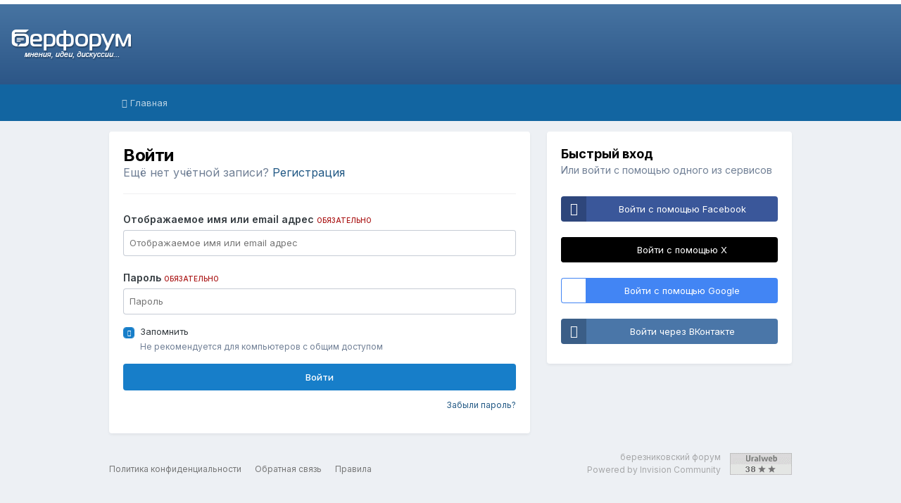

--- FILE ---
content_type: application/javascript; charset=utf-8
request_url: https://storage.berforum.ru/uploads/javascript_global/root_map.js?v=4e52a1ea3c1768573595
body_size: 151
content:
var ipsJavascriptMap={"core":{"global_core":"https://storage.berforum.ru/uploads/javascript_core/global_global_core.js","front_core":"https://storage.berforum.ru/uploads/javascript_core/front_front_core.js","front_streams":"https://storage.berforum.ru/uploads/javascript_core/front_front_streams.js","front_statuses":"https://storage.berforum.ru/uploads/javascript_core/front_front_statuses.js","front_profile":"https://storage.berforum.ru/uploads/javascript_core/front_front_profile.js","front_clubs":"https://storage.berforum.ru/uploads/javascript_core/front_front_clubs.js","front_search":"https://storage.berforum.ru/uploads/javascript_core/front_front_search.js","front_system":"https://storage.berforum.ru/uploads/javascript_core/front_front_system.js"},"forums":{"front_topic":"https://storage.berforum.ru/uploads/javascript_forums/front_front_topic.js","front_forum":"https://storage.berforum.ru/uploads/javascript_forums/front_front_forum.js"},"gallery":{"front_browse":"https://storage.berforum.ru/uploads/javascript_gallery/front_front_browse.js","front_view":"https://storage.berforum.ru/uploads/javascript_gallery/front_front_view.js","front_global":"https://storage.berforum.ru/uploads/javascript_gallery/front_front_global.js","front_submit":"https://storage.berforum.ru/uploads/javascript_gallery/front_front_submit.js"},"calendar":{"front_browse":"https://storage.berforum.ru/uploads/javascript_calendar/front_front_browse.js","front_overview":"https://storage.berforum.ru/uploads/javascript_calendar/front_front_overview.js"}};;